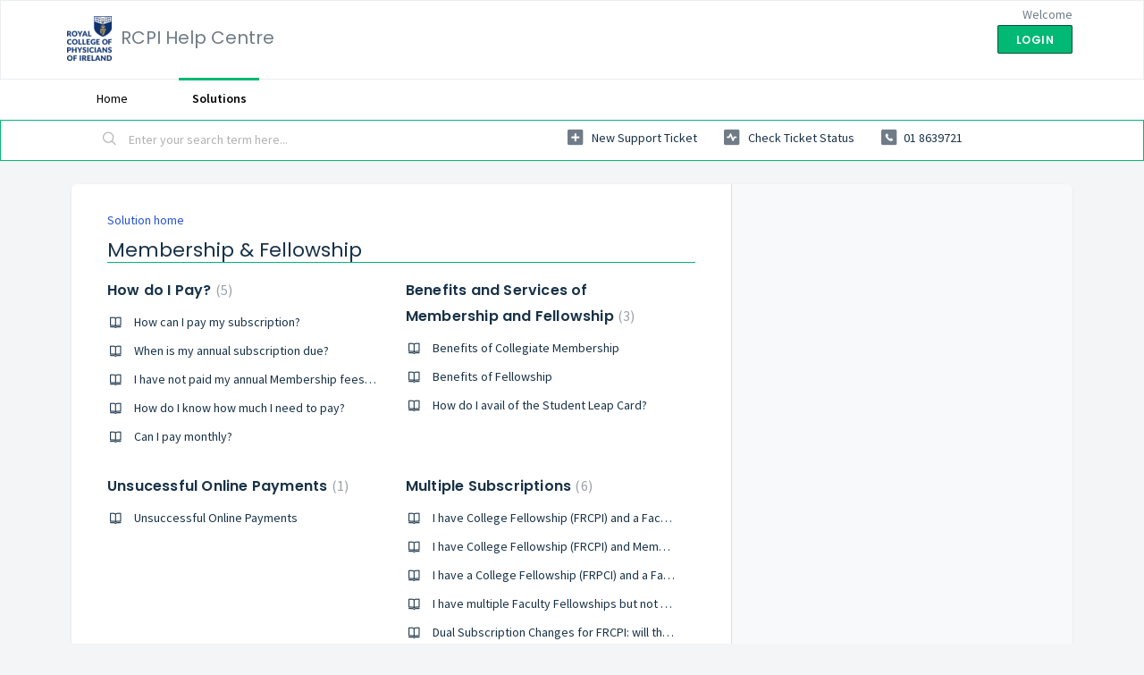

--- FILE ---
content_type: text/html; charset=utf-8
request_url: https://help.rcpi.ie/support/solutions/43000362478
body_size: 7697
content:
<!DOCTYPE html>
       
        <!--[if lt IE 7]><html class="no-js ie6 dew-dsm-theme " lang="en" dir="ltr" data-date-format="non_us"><![endif]-->       
        <!--[if IE 7]><html class="no-js ie7 dew-dsm-theme " lang="en" dir="ltr" data-date-format="non_us"><![endif]-->       
        <!--[if IE 8]><html class="no-js ie8 dew-dsm-theme " lang="en" dir="ltr" data-date-format="non_us"><![endif]-->       
        <!--[if IE 9]><html class="no-js ie9 dew-dsm-theme " lang="en" dir="ltr" data-date-format="non_us"><![endif]-->       
        <!--[if IE 10]><html class="no-js ie10 dew-dsm-theme " lang="en" dir="ltr" data-date-format="non_us"><![endif]-->       
        <!--[if (gt IE 10)|!(IE)]><!--><html class="no-js  dew-dsm-theme " lang="en" dir="ltr" data-date-format="non_us"><!--<![endif]-->
	<head>
		
		<!-- Title for the page -->
<title> Membership &amp; Fellowship : RCPI Help Centre </title>

<!-- Meta information -->

      <meta charset="utf-8" />
      <meta http-equiv="X-UA-Compatible" content="IE=edge,chrome=1" />
      <meta name="description" content= "" />
      <meta name="author" content= "" />
       <meta property="og:title" content="Membership &amp;amp; Fellowship" />  <meta property="og:url" content="https://help.rcpi.ie/support/solutions/43000362478" />  <meta property="og:image" content="https://s3.amazonaws.com/cdn.freshdesk.com/data/helpdesk/attachments/production/43000768030/logo/uuJMzB_d2rSG2T8e1ochrT6QOUXTMEaM0g.png?X-Amz-Algorithm=AWS4-HMAC-SHA256&amp;amp;X-Amz-Credential=AKIAS6FNSMY2XLZULJPI%2F20260115%2Fus-east-1%2Fs3%2Faws4_request&amp;amp;X-Amz-Date=20260115T115335Z&amp;amp;X-Amz-Expires=604800&amp;amp;X-Amz-SignedHeaders=host&amp;amp;X-Amz-Signature=72f81da5fa3fbe3df086f6ad15d5e1ff0d336e889e7e83c5de66ad6abf91e157" />  <meta property="og:site_name" content="RCPI Help Centre" />  <meta property="og:type" content="article" />  <meta name="twitter:title" content="Membership &amp;amp; Fellowship" />  <meta name="twitter:url" content="https://help.rcpi.ie/support/solutions/43000362478" />  <meta name="twitter:image" content="https://s3.amazonaws.com/cdn.freshdesk.com/data/helpdesk/attachments/production/43000768030/logo/uuJMzB_d2rSG2T8e1ochrT6QOUXTMEaM0g.png?X-Amz-Algorithm=AWS4-HMAC-SHA256&amp;amp;X-Amz-Credential=AKIAS6FNSMY2XLZULJPI%2F20260115%2Fus-east-1%2Fs3%2Faws4_request&amp;amp;X-Amz-Date=20260115T115335Z&amp;amp;X-Amz-Expires=604800&amp;amp;X-Amz-SignedHeaders=host&amp;amp;X-Amz-Signature=72f81da5fa3fbe3df086f6ad15d5e1ff0d336e889e7e83c5de66ad6abf91e157" />  <meta name="twitter:card" content="summary" />  <link rel="canonical" href="https://help.rcpi.ie/support/solutions/43000362478" /> 

<!-- Responsive setting -->
<link rel="apple-touch-icon" href="https://s3.amazonaws.com/cdn.freshdesk.com/data/helpdesk/attachments/production/43049495862/fav_icon/Ls9zar-UZYdHpguOY5P83aTgDmCX_eeUIA.ico" />
        <link rel="apple-touch-icon" sizes="72x72" href="https://s3.amazonaws.com/cdn.freshdesk.com/data/helpdesk/attachments/production/43049495862/fav_icon/Ls9zar-UZYdHpguOY5P83aTgDmCX_eeUIA.ico" />
        <link rel="apple-touch-icon" sizes="114x114" href="https://s3.amazonaws.com/cdn.freshdesk.com/data/helpdesk/attachments/production/43049495862/fav_icon/Ls9zar-UZYdHpguOY5P83aTgDmCX_eeUIA.ico" />
        <link rel="apple-touch-icon" sizes="144x144" href="https://s3.amazonaws.com/cdn.freshdesk.com/data/helpdesk/attachments/production/43049495862/fav_icon/Ls9zar-UZYdHpguOY5P83aTgDmCX_eeUIA.ico" />
        <meta name="viewport" content="width=device-width, initial-scale=1.0, maximum-scale=5.0, user-scalable=yes" /> 
		
		<!-- Adding meta tag for CSRF token -->
		<meta name="csrf-param" content="authenticity_token" />
<meta name="csrf-token" content="PZinpsz3FYFZxUZZQO5jHQWgDNoEPv9tzFkJKjEvvWvVOpibTl2mpcrxFoT1O3UDx/O+SBf4Guj/ha33HxBX0w==" />
		<!-- End meta tag for CSRF token -->
		
		<!-- Fav icon for portal -->
		<link rel='shortcut icon' href='https://s3.amazonaws.com/cdn.freshdesk.com/data/helpdesk/attachments/production/43049495862/fav_icon/Ls9zar-UZYdHpguOY5P83aTgDmCX_eeUIA.ico' />

		<!-- Base stylesheet -->
 
		<link rel="stylesheet" media="print" href="https://assets4.freshdesk.com/assets/cdn/portal_print-6e04b27f27ab27faab81f917d275d593fa892ce13150854024baaf983b3f4326.css" />
	  		<link rel="stylesheet" media="screen" href="https://assets4.freshdesk.com/assets/cdn/falcon_portal_utils-a58414d6bc8bc6ca4d78f5b3f76522e4970de435e68a5a2fedcda0db58f21600.css" />	

		
		<!-- Theme stylesheet -->

		<link href="/support/theme.css?v=4&amp;d=1673453991" media="screen" rel="stylesheet" type="text/css">

		<!-- Google font url if present -->
		<link href='https://fonts.googleapis.com/css?family=Source+Sans+Pro:regular,italic,600,700,700italic|Poppins:regular,600,700' rel='stylesheet' type='text/css' nonce='JA2ZS2h/ObybJ36+2GDfwA=='>

		<!-- Including default portal based script framework at the top -->
		<script src="https://assets10.freshdesk.com/assets/cdn/portal_head_v2-d07ff5985065d4b2f2826fdbbaef7df41eb75e17b915635bf0413a6bc12fd7b7.js"></script>
		<!-- Including syntexhighlighter for portal -->
		<script src="https://assets6.freshdesk.com/assets/cdn/prism-841b9ba9ca7f9e1bc3cdfdd4583524f65913717a3ab77714a45dd2921531a402.js"></script>

		

		<!-- Access portal settings information via javascript -->
		 <script type="text/javascript">     var portal = {"language":"en","name":"RCPI Help Centre","contact_info":"","current_page_name":"solution_category","current_tab":"solutions","vault_service":{"url":"https://vault-service.freshworks.com/data","max_try":2,"product_name":"fd"},"current_account_id":911518,"preferences":{"bg_color":"#f3f5f7","header_color":"#ffffff","help_center_color":"#f3f5f7","footer_color":"#183247","tab_color":"#ffffff","tab_hover_color":"#02b875","btn_background":"#f3f5f7","btn_primary_background":"#02b875","baseFont":"Source Sans Pro","textColor":"#183247","headingsFont":"Poppins","headingsColor":"#183247","linkColor":"#183247","linkColorHover":"#2753d7","inputFocusRingColor":"#02B875","nonResponsive":false},"image_placeholders":{"spacer":"https://assets1.freshdesk.com/assets/misc/spacer.gif","profile_thumb":"https://assets8.freshdesk.com/assets/misc/profile_blank_thumb-4a7b26415585aebbd79863bd5497100b1ea52bab8df8db7a1aecae4da879fd96.jpg","profile_medium":"https://assets8.freshdesk.com/assets/misc/profile_blank_medium-1dfbfbae68bb67de0258044a99f62e94144f1cc34efeea73e3fb85fe51bc1a2c.jpg"},"falcon_portal_theme":true};     var attachment_size = 20;     var blocked_extensions = "";     var allowed_extensions = "";     var store = { 
        ticket: {},
        portalLaunchParty: {} };    store.portalLaunchParty.ticketFragmentsEnabled = false;    store.pod = "us-east-1";    store.region = "US"; </script> 


			
	</head>
	<body>
            	
		
		
		
	<header class="banner">
		<div class="banner-wrapper page">
			<div class="banner-title">
				<a href="https://www.rcpi.ie/Successful-Logout"class='portal-logo'><span class="portal-img"><i></i>
                    <img src='https://s3.amazonaws.com/cdn.freshdesk.com/data/helpdesk/attachments/production/43000768030/logo/uuJMzB_d2rSG2T8e1ochrT6QOUXTMEaM0g.png' alt="Logo"
                        onerror="default_image_error(this)" data-type="logo" />
                 </span></a>
				<h1 class="ellipsis heading">RCPI Help Centre</h1>
			</div>
			<nav class="banner-nav">
				 <div class="welcome">Welcome <b></b> </div>  <b><a href="/support/login"><b>Login</b></a></b>
			</nav>
		</div>
	</header>
	<nav class="page-tabs">
		<div class="page no-padding no-header-tabs">
			
				<a data-toggle-dom="#header-tabs" href="#" data-animated="true" class="mobile-icon-nav-menu show-in-mobile"></a>
				<div class="nav-link" id="header-tabs">
					
						
							<a href="/support/home" class="">Home</a>
						
					
						
							<a href="/support/solutions" class="active">Solutions</a>
						
					
				</div>
			
		</div>
	</nav>

<!-- Search and page links for the page -->

	<section class="help-center-sc rounded-6">
		<div class="page no-padding">
		<div class="hc-search">
			<div class="hc-search-c">
				<form class="hc-search-form print--remove" autocomplete="off" action="/support/search/solutions" id="hc-search-form" data-csrf-ignore="true">
	<div class="hc-search-input">
	<label for="support-search-input" class="hide">Enter your search term here...</label>
		<input placeholder="Enter your search term here..." type="text"
			name="term" class="special" value=""
            rel="page-search" data-max-matches="10" id="support-search-input">
	</div>
	<div class="hc-search-button">
		<button class="btn btn-primary" aria-label="Search" type="submit" autocomplete="off">
			<i class="mobile-icon-search hide-tablet"></i>
			<span class="hide-in-mobile">
				Search
			</span>
		</button>
	</div>
</form>
			</div>
		</div>
		<div class="hc-nav  nav-with-contact ">
			 <nav>   <div>
              <a href="/support/tickets/new" class="mobile-icon-nav-newticket new-ticket ellipsis" title="New support ticket">
                <span> New support ticket </span>
              </a>
            </div>   <div>
              <a href="/support/tickets" class="mobile-icon-nav-status check-status ellipsis" title="Check ticket status">
                <span>Check ticket status</span>
              </a>
            </div>   <div> <a href="tel:01 8639721" class="mobile-icon-nav-contact contact-info ellipsis">
            <span dir='ltr'>01 8639721</span>
           </a> </div>  </nav>
		</div>
		</div>
	</section>



<div class="page">
	
	
	<!-- Search and page links for the page -->
	

	<!-- Notification Messages -->
	 <div class="alert alert-with-close notice hide" id="noticeajax"></div> 

	
	<div class="c-wrapper">		
		<section class="main content rounded-6 min-height-on-desktop fc-solution-category" id="solutions-category-43000362478">
	<div class="breadcrumb">
		<a href="/support/solutions">Solution home</a>
	</div>
	<h2 class="heading">Membership &amp; Fellowship</h2>
	<div class="cs-g-c">
		
			
				<section class="cs-g article-list">
					<div class="list-lead">
						<a href="/support/solutions/folders/43000570252" title="How do I Pay?"> How do I Pay? <span class='item-count'>5</span></a>
					</div>
					<ul>			<li class="article">
				<div class="ellipsis">
					<a href="/support/solutions/articles/43000525282-how-can-i-pay-my-subscription-">How can I pay my subscription?</a>
				</div>
			</li>
			<li class="article">
				<div class="ellipsis">
					<a href="/support/solutions/articles/43000525278-when-is-my-annual-subscription-due-">When is my annual subscription due?</a>
				</div>
			</li>
			<li class="article">
				<div class="ellipsis">
					<a href="/support/solutions/articles/43000525279-i-have-not-paid-my-annual-membership-fees-will-my-membership-continue-">I have not paid my annual Membership fees – will my Membership continue? </a>
				</div>
			</li>
			<li class="article">
				<div class="ellipsis">
					<a href="/support/solutions/articles/43000525281-how-do-i-know-how-much-i-need-to-pay-">How do I know how much I need to pay?</a>
				</div>
			</li>
			<li class="article">
				<div class="ellipsis">
					<a href="/support/solutions/articles/43000759426-can-i-pay-monthly-">Can I pay monthly?</a>
				</div>
			</li>
</ul>
				</section>
			
		
			
				<section class="cs-g article-list">
					<div class="list-lead">
						<a href="/support/solutions/folders/43000570247" title="Benefits and Services of Membership and Fellowship"> Benefits and Services of Membership and Fellowship <span class='item-count'>3</span></a>
					</div>
					<ul>			<li class="article">
				<div class="ellipsis">
					<a href="/support/solutions/articles/43000659856-benefits-of-collegiate-membership">Benefits of Collegiate Membership</a>
				</div>
			</li>
			<li class="article">
				<div class="ellipsis">
					<a href="/support/solutions/articles/43000659857-benefits-of-fellowship">Benefits of Fellowship</a>
				</div>
			</li>
			<li class="article">
				<div class="ellipsis">
					<a href="/support/solutions/articles/43000525291-how-do-i-avail-of-the-student-leap-card-">How do I avail of the Student Leap Card?</a>
				</div>
			</li>
</ul>
				</section>
			
		
			
				<section class="cs-g article-list">
					<div class="list-lead">
						<a href="/support/solutions/folders/43000579086" title="Unsucessful Online Payments"> Unsucessful Online Payments <span class='item-count'>1</span></a>
					</div>
					<ul>			<li class="article">
				<div class="ellipsis">
					<a href="/support/solutions/articles/43000633214-unsuccessful-online-payments">Unsuccessful Online Payments</a>
				</div>
			</li>
</ul>
				</section>
			
		
			
				<section class="cs-g article-list">
					<div class="list-lead">
						<a href="/support/solutions/folders/43000570249" title="Multiple Subscriptions"> Multiple Subscriptions <span class='item-count'>6</span></a>
					</div>
					<ul>			<li class="article">
				<div class="ellipsis">
					<a href="/support/solutions/articles/43000581921-i-have-college-fellowship-frcpi-and-a-faculty-fellowship-how-has-my-subscription-bill-changed-">I have College Fellowship (FRCPI) and a Faculty Fellowship – how has my subscription bill changed?</a>
				</div>
			</li>
			<li class="article">
				<div class="ellipsis">
					<a href="/support/solutions/articles/43000581922-i-have-college-fellowship-frcpi-and-membership-of-the-institute-of-obstetricians-and-gynaecologists">I have College Fellowship (FRCPI) and Membership of the Institute of Obstetricians and Gynaecologists – how has my subscription bill changed?</a>
				</div>
			</li>
			<li class="article">
				<div class="ellipsis">
					<a href="/support/solutions/articles/43000581924-i-have-a-college-fellowship-frpci-and-a-faculty-membership-has-my-subscription-changed-">I have a College Fellowship (FRPCI) and a Faculty Membership – has my subscription changed?</a>
				</div>
			</li>
			<li class="article">
				<div class="ellipsis">
					<a href="/support/solutions/articles/43000581925-i-have-multiple-faculty-fellowships-but-not-a-college-fellowship-frcpi-has-my-subscription-change">I have multiple Faculty Fellowships but not a College Fellowship (FRCPI) – has my subscription changed?</a>
				</div>
			</li>
			<li class="article">
				<div class="ellipsis">
					<a href="/support/solutions/articles/43000581926-dual-subscription-changes-for-frcpi-will-this-affect-my-faculty-fellowship-s-or-institute-membershi">Dual Subscription Changes for FRCPI: will this affect my Faculty Fellowship(s) or Institute Membership?</a>
				</div>
			</li>
</ul><a href="/support/solutions/folders/43000570249" class="see-more">View all 6</a>
				</section>
			
		
			
				<section class="cs-g article-list">
					<div class="list-lead">
						<a href="/support/solutions/folders/43000570246" title="Discounts on Subscriptions"> Discounts on Subscriptions <span class='item-count'>4</span></a>
					</div>
					<ul>			<li class="article">
				<div class="ellipsis">
					<a href="/support/solutions/articles/43000525286-do-i-receive-a-discount-if-i-m-retired-">Do I receive a discount if I’m retired?</a>
				</div>
			</li>
			<li class="article">
				<div class="ellipsis">
					<a href="/support/solutions/articles/43000525287-do-i-receive-a-discount-if-i-live-overseas-">Do I receive a discount if I live overseas?</a>
				</div>
			</li>
			<li class="article">
				<div class="ellipsis">
					<a href="/support/solutions/articles/43000525288-i-have-college-fellowship-frcpi-and-a-faculty-fellowship-how-has-my-subscription-bill-changed-">I have College Fellowship (FRCPI) and a Faculty Fellowship – how has my subscription bill changed?</a>
				</div>
			</li>
			<li class="article">
				<div class="ellipsis">
					<a href="/support/solutions/articles/43000581923-i-am-retired-and-i-have-college-fellowship-frcpi-and-a-faculty-fellowship-how-has-my-subscription">I am retired and I have College Fellowship (FRCPI) and a Faculty Fellowship – how has my subscription bill changed?</a>
				</div>
			</li>
</ul>
				</section>
			
		
			
				<section class="cs-g article-list">
					<div class="list-lead">
						<a href="/support/solutions/folders/43000570251" title="Contact Membership Department"> Contact Membership Department <span class='item-count'>2</span></a>
					</div>
					<ul>			<li class="article">
				<div class="ellipsis">
					<a href="/support/solutions/articles/43000525285-i-have-a-question-about-my-membership-fellowship-fee">I have a question about my Membership/Fellowship fee</a>
				</div>
			</li>
			<li class="article">
				<div class="ellipsis">
					<a href="/support/solutions/articles/43000525294-how-do-i-contact-the-membership-department-">How do I contact the Membership Department?</a>
				</div>
			</li>
</ul>
				</section>
			
		
			
				<section class="cs-g article-list">
					<div class="list-lead">
						<a href="/support/solutions/folders/43000556327" title="Subs &amp; Membership Questions"> Subs &amp; Membership Questions <span class='item-count'>6</span></a>
					</div>
					<ul>			<li class="article">
				<div class="ellipsis">
					<a href="/support/solutions/articles/43000525272-my-collegiate-membership-has-lapsed-how-do-i-renew-it-">My Collegiate Membership has lapsed – how do I renew it?</a>
				</div>
			</li>
			<li class="article">
				<div class="ellipsis">
					<a href="/support/solutions/articles/43000525273-can-i-request-a-letter-confirming-my-rcpi-membership-or-fellowship-">Can I request a letter confirming my RCPI Membership or Fellowship?</a>
				</div>
			</li>
			<li class="article">
				<div class="ellipsis">
					<a href="/support/solutions/articles/43000525275-how-do-i-update-my-contact-details-">How do I update my contact details?</a>
				</div>
			</li>
			<li class="article">
				<div class="ellipsis">
					<a href="/support/solutions/articles/43000525277-do-i-have-to-pay-my-annual-membership-or-fellowship-fees-in-order-to-access-benefits-and-services-">Do I have to pay my annual Membership or Fellowship fees in order to access benefits and services?</a>
				</div>
			</li>
			<li class="article">
				<div class="ellipsis">
					<a href="/support/solutions/articles/43000525284-who-can-claim-their-subscriptions-fee-back-">Who can claim their subscriptions fee back?</a>
				</div>
			</li>
</ul><a href="/support/solutions/folders/43000556327" class="see-more">View all 6</a>
				</section>
			
		
			
				<section class="cs-g article-list">
					<div class="list-lead">
						<a href="/support/solutions/folders/43000570250" title="Cancel Subscription"> Cancel Subscription <span class='item-count'>2</span></a>
					</div>
					<ul>			<li class="article">
				<div class="ellipsis">
					<a href="/support/solutions/articles/43000525292-how-do-i-cancel-my-collegiate-membership-">How do I cancel my Collegiate Membership?</a>
				</div>
			</li>
			<li class="article">
				<div class="ellipsis">
					<a href="/support/solutions/articles/43000582541-how-do-i-cancel-my-fellowship-">How do I cancel my Fellowship?</a>
				</div>
			</li>
</ul>
				</section>
			
		
	</div>
</section>
	</div>
	

	

</div>

	<footer class="footer rounded-6">
		<nav class="footer-links page no-padding">
			
					
						<a href="/support/home" class="">Home</a>
					
						<a href="/support/solutions" class="active">Solutions</a>
					
			
			
			
		</nav>
	</footer>
	




			<script src="https://assets8.freshdesk.com/assets/cdn/portal_bottom-0fe88ce7f44d512c644a48fda3390ae66247caeea647e04d017015099f25db87.js"></script>

		<script src="https://assets8.freshdesk.com/assets/cdn/redactor-642f8cbfacb4c2762350a557838bbfaadec878d0d24e9a0d8dfe90b2533f0e5d.js"></script> 
		<script src="https://assets4.freshdesk.com/assets/cdn/lang/en-4a75f878b88f0e355c2d9c4c8856e16e0e8e74807c9787aaba7ef13f18c8d691.js"></script>
		<!-- for i18n-js translations -->
  		<script src="https://assets8.freshdesk.com/assets/cdn/i18n/portal/en-7dc3290616af9ea64cf8f4a01e81b2013d3f08333acedba4871235237937ee05.js"></script>
		<!-- Including default portal based script at the bottom -->
		<script nonce="JA2ZS2h/ObybJ36+2GDfwA==">
//<![CDATA[
	
	jQuery(document).ready(function() {
					
		// Setting the locale for moment js
		moment.lang('en');

		var validation_meassages = {"required":"This field is required.","remote":"Please fix this field.","email":"Please enter a valid email address.","url":"Please enter a valid URL.","date":"Please enter a valid date.","dateISO":"Please enter a valid date ( ISO ).","number":"Please enter a valid number.","digits":"Please enter only digits.","creditcard":"Please enter a valid credit card number.","equalTo":"Please enter the same value again.","two_decimal_place_warning":"Value cannot have more than 2 decimal digits","select2_minimum_limit":"Please type %{char_count} or more letters","select2_maximum_limit":"You can only select %{limit} %{container}","maxlength":"Please enter no more than {0} characters.","minlength":"Please enter at least {0} characters.","rangelength":"Please enter a value between {0} and {1} characters long.","range":"Please enter a value between {0} and {1}.","max":"Please enter a value less than or equal to {0}.","min":"Please enter a value greater than or equal to {0}.","select2_maximum_limit_jq":"You can only select {0} {1}","facebook_limit_exceed":"Your Facebook reply was over 8000 characters. You'll have to be more clever.","messenger_limit_exceeded":"Oops! You have exceeded Messenger Platform's character limit. Please modify your response.","not_equal_to":"This element should not be equal to","email_address_invalid":"One or more email addresses are invalid.","twitter_limit_exceed":"Oops! You have exceeded Twitter's character limit. You'll have to modify your response.","password_does_not_match":"The passwords don't match. Please try again.","valid_hours":"Please enter a valid hours.","reply_limit_exceed":"Your reply was over 2000 characters. You'll have to be more clever.","url_format":"Invalid URL format","url_without_slash":"Please enter a valid URL without '/'","link_back_url":"Please enter a valid linkback URL","requester_validation":"Please enter a valid requester details or <a href=\"#\" id=\"add_requester_btn_proxy\">add new requester.</a>","agent_validation":"Please enter valid agent details","email_or_phone":"Please enter a Email or Phone Number","upload_mb_limit":"Upload exceeds the available 15MB limit","invalid_image":"Invalid image format","atleast_one_role":"At least one role is required for the agent","invalid_time":"Invalid time.","remote_fail":"Remote validation failed","trim_spaces":"Auto trim of leading & trailing whitespace","hex_color_invalid":"Please enter a valid hex color value.","name_duplication":"The name already exists.","invalid_value":"Invalid value","invalid_regex":"Invalid Regular Expression","same_folder":"Cannot move to the same folder.","maxlength_255":"Please enter less than 255 characters","decimal_digit_valid":"Value cannot have more than 2 decimal digits","atleast_one_field":"Please fill at least {0} of these fields.","atleast_one_portal":"Select atleast one portal.","custom_header":"Please type custom header in the format -  header : value","same_password":"Should be same as Password","select2_no_match":"No matching %{container} found","integration_no_match":"no matching data...","time":"Please enter a valid time","valid_contact":"Please add a valid contact","field_invalid":"This field is invalid","select_atleast_one":"Select at least one option.","ember_method_name_reserved":"This name is reserved and cannot be used. Please choose a different name."}	

		jQuery.extend(jQuery.validator.messages, validation_meassages );


		jQuery(".call_duration").each(function () {
			var format,time;
			if (jQuery(this).data("time") === undefined) { return; }
			if(jQuery(this).hasClass('freshcaller')){ return; }
			time = jQuery(this).data("time");
			if (time>=3600) {
			 format = "hh:mm:ss";
			} else {
				format = "mm:ss";
			}
			jQuery(this).html(time.toTime(format));
		});
	});

	// Shortcuts variables
	var Shortcuts = {"global":{"help":"?","save":"mod+return","cancel":"esc","search":"/","status_dialog":"mod+alt+return","save_cuctomization":"mod+shift+s"},"app_nav":{"dashboard":"g d","tickets":"g t","social":"g e","solutions":"g s","forums":"g f","customers":"g c","reports":"g r","admin":"g a","ticket_new":"g n","compose_email":"g m"},"pagination":{"previous":"alt+left","next":"alt+right","alt_previous":"j","alt_next":"k"},"ticket_list":{"ticket_show":"return","select":"x","select_all":"shift+x","search_view":"v","show_description":"space","unwatch":"w","delete":"#","pickup":"@","spam":"!","close":"~","silent_close":"alt+shift+`","undo":"z","reply":"r","forward":"f","add_note":"n","scenario":"s"},"ticket_detail":{"toggle_watcher":"w","reply":"r","forward":"f","add_note":"n","close":"~","silent_close":"alt+shift+`","add_time":"m","spam":"!","delete":"#","show_activities_toggle":"}","properties":"p","expand":"]","undo":"z","select_watcher":"shift+w","go_to_next":["j","down"],"go_to_previous":["k","up"],"scenario":"s","pickup":"@","collaboration":"d"},"social_stream":{"search":"s","go_to_next":["j","down"],"go_to_previous":["k","up"],"open_stream":["space","return"],"close":"esc","reply":"r","retweet":"shift+r"},"portal_customizations":{"preview":"mod+shift+p"},"discussions":{"toggle_following":"w","add_follower":"shift+w","reply_topic":"r"}};
	
	// Date formats
	var DATE_FORMATS = {"non_us":{"moment_date_with_week":"ddd, D MMM, YYYY","datepicker":"d M, yy","datepicker_escaped":"d M yy","datepicker_full_date":"D, d M, yy","mediumDate":"d MMM, yyyy"},"us":{"moment_date_with_week":"ddd, MMM D, YYYY","datepicker":"M d, yy","datepicker_escaped":"M d yy","datepicker_full_date":"D, M d, yy","mediumDate":"MMM d, yyyy"}};

	var lang = { 
		loadingText: "Please Wait...",
		viewAllTickets: "View all tickets"
	};


//]]>
</script> 

		

		
		<script type="text/javascript">
     		I18n.defaultLocale = "en";
     		I18n.locale = "en";
		</script>
			
    	


		<!-- Include dynamic input field script for signup and profile pages (Mint theme) -->

	</body>
</html>
